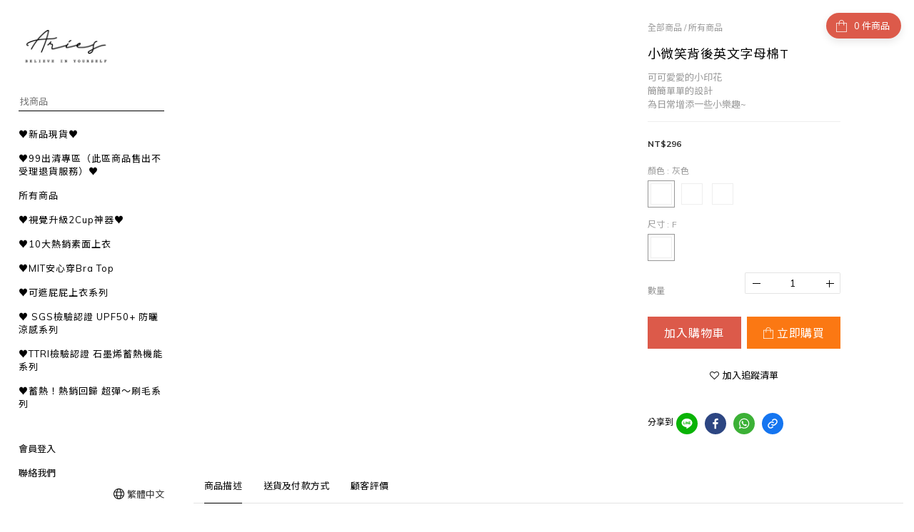

--- FILE ---
content_type: text/plain
request_url: https://www.google-analytics.com/j/collect?v=1&_v=j102&a=1997385512&t=pageview&cu=TWD&_s=1&dl=https%3A%2F%2Fwww.aries1987.com%2Fproducts%2F%25E5%25B0%258F%25E5%25BE%25AE%25E7%25AC%2591%25E8%2583%258C%25E5%25BE%258C%25E8%258B%25B1%25E6%2596%2587%25E5%25AD%2597%25E6%25AF%258D%25E6%25A3%2589t&ul=en-us%40posix&dt=%E5%B0%8F%E5%BE%AE%E7%AC%91%E8%83%8C%E5%BE%8C%E8%8B%B1%E6%96%87%E5%AD%97%E6%AF%8D%E6%A3%89T&sr=1280x720&vp=1280x720&_u=aGBAAEIJAAAAACAMI~&jid=1909144682&gjid=479561823&cid=1261524531.1769041809&tid=UA-213839444-2&_gid=671297624.1769041809&_r=1&_slc=1&pa=detail&pr1id=IN1910207&pr1nm=%E5%B0%8F%E5%BE%AE%E7%AC%91%E8%83%8C%E5%BE%8C%E8%8B%B1%E6%96%87%E5%AD%97%E6%AF%8D%E6%A3%89T&pr1ca=&pr1br=&pr1va=%E7%81%B0%E8%89%B2F&pr1pr=&pr1qt=&pr1cc=&pr1ps=0&z=1533825241
body_size: -451
content:
2,cG-2FTESKBCFF